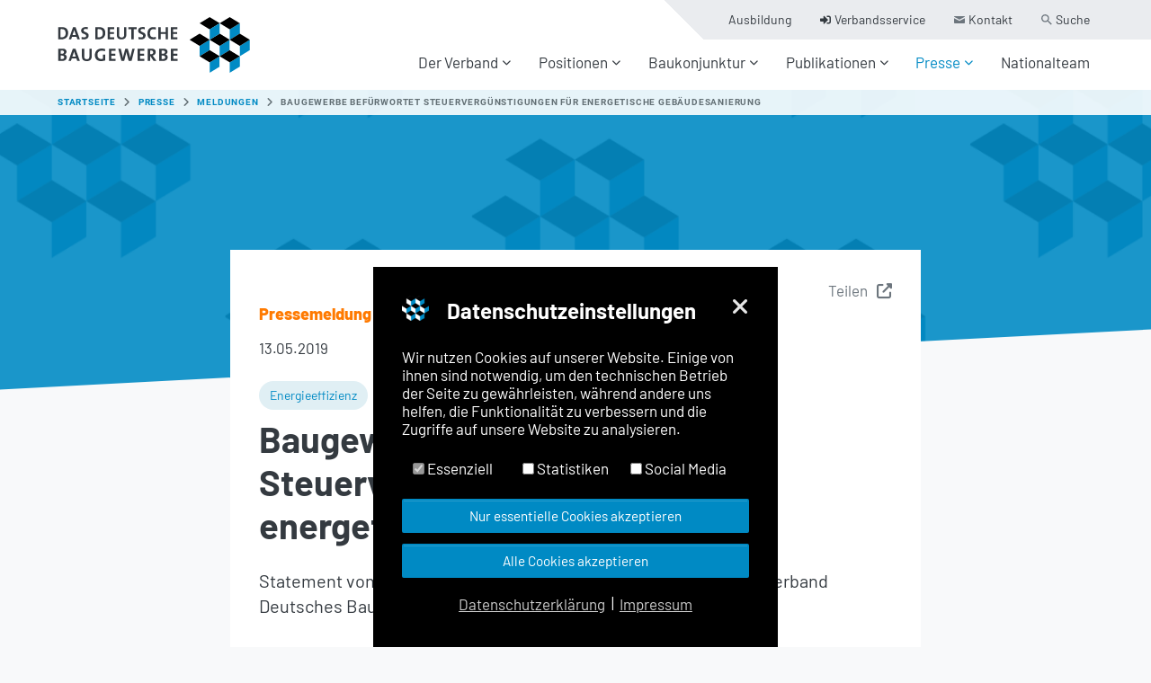

--- FILE ---
content_type: text/html; charset=utf-8
request_url: https://www.zdb.de/meldungen/gebaeudesanierung
body_size: 12759
content:
<!DOCTYPE html>
<html lang="de-DE">
<head>

<meta charset="utf-8">
<!-- 
	Based on the TYPO3 Bootstrap Package by Benjamin Kott - https://www.bootstrap-package.com/

	This website is powered by TYPO3 - inspiring people to share!
	TYPO3 is a free open source Content Management Framework initially created by Kasper Skaarhoj and licensed under GNU/GPL.
	TYPO3 is copyright 1998-2026 of Kasper Skaarhoj. Extensions are copyright of their respective owners.
	Information and contribution at https://typo3.org/
-->


<link rel="icon" href="/typo3conf/ext/zdb_content/Resources/Public/Images/favicons/favicon.ico" type="image/vnd.microsoft.icon">
<title>Baugewerbe befürwortet Steuervergünstigungen für energetische Gebäudesanierung</title>
<meta http-equiv="x-ua-compatible" content="IE=edge" />
<meta name="generator" content="TYPO3 CMS" />
<meta name="description" content="Statement von Felix Pakleppa, Hauptgeschäftsführer des Zentralverband Deutsches Baugewerbe" />
<meta name="viewport" content="width=device-width, initial-scale=1, minimum-scale=1" />
<meta name="robots" content="index,follow" />
<meta property="og:title" content="Baugewerbe befürwortet Steuervergünstigungen für energetische Gebäudesanierung" />
<meta property="og:type" content="article" />
<meta property="og:url" content="https://www.zdb.de/meldungen/gebaeudesanierung" />
<meta property="og:image" content="https://www.zdb.de/typo3temp/assets/_processed_/b/6/csm_zdbheader-default-md_6b47341aec.png" />
<meta property="og:image:width" content="1200" />
<meta property="og:image:height" content="630" />
<meta property="og:description" content="Statement von Felix Pakleppa, Hauptgeschäftsführer des Zentralverband Deutsches Baugewerbe" />
<meta name="twitter:card" content="summary" />
<meta name="apple-mobile-web-app-capable" content="no" />
<meta name="google" content="notranslate" />

<link rel="stylesheet" href="/typo3temp/assets/compressed/merged-1c0a858fe277d910f14d44e8eef4573f-6976eb34a357222895ec9ccea2cd4ce5.css.1768489213.gzip" media="all">
<link rel="stylesheet" href="/typo3temp/assets/compressed/5dd63ab21ca9c9255eac4673fb4d2f4c-a7c90a02742625dcbe5a4c3d109bb82d.css.1768489216.gzip" media="all">
<link rel="stylesheet" href="/typo3temp/assets/compressed/merged-d6257caa7b00a20b11cd1427441f0da9-fb6a80b4d0f1569806f4b5b0dc10012f.css.1768489213.gzip" media="all">


<script src="/typo3temp/assets/compressed/merged-224991cf7f43ef13adebc6038ad7fbbe-8934b40c3388d7d15c55cdc43a0e6716.js.1768489212.gzip"></script>



<link rel="prev" href="/presse/termine"><link rel="apple-touch-icon" sizes="57x57" href="/typo3conf/ext/zdb_content/Resources/Public/Images/favicons/apple-icon-57x57.png">
<link rel="apple-touch-icon" sizes="60x60" href="/typo3conf/ext/zdb_content/Resources/Public/Images/favicons/apple-icon-60x60.png">
<link rel="apple-touch-icon" sizes="72x72" href="/typo3conf/ext/zdb_content/Resources/Public/Images/favicons/apple-icon-72x72.png">
<link rel="apple-touch-icon" sizes="76x76" href="/typo3conf/ext/zdb_content/Resources/Public/Images/favicons/apple-icon-76x76.png">
<link rel="apple-touch-icon" sizes="114x114" href="/typo3conf/ext/zdb_content/Resources/Public/Images/favicons/apple-icon-114x114.png">
<link rel="apple-touch-icon" sizes="120x120" href="/typo3conf/ext/zdb_content/Resources/Public/Images/favicons/apple-icon-120x120.png">
<link rel="apple-touch-icon" sizes="144x144" href="/typo3conf/ext/zdb_content/Resources/Public/Images/favicons/apple-icon-144x144.png">
<link rel="apple-touch-icon" sizes="152x152" href="/typo3conf/ext/zdb_content/Resources/Public/Images/favicons/apple-icon-152x152.png">
<link rel="apple-touch-icon" sizes="180x180" href="/typo3conf/ext/zdb_content/Resources/Public/Images/favicons/apple-icon-180x180.png">
<link rel="icon" type="image/png" sizes="192x192"  href="/typo3conf/ext/zdb_content/Resources/Public/Images/favicons/android-icon-192x192.png">
<link rel="icon" type="image/png" sizes="32x32" href="/typo3conf/ext/zdb_content/Resources/Public/Images/favicons/favicon-32x32.png">
<link rel="icon" type="image/png" sizes="96x96" href="/typo3conf/ext/zdb_content/Resources/Public/Images/favicons/favicon-96x96.png">
<link rel="icon" type="image/png" sizes="16x16" href="/typo3conf/ext/zdb_content/Resources/Public/Images/favicons/favicon-16x16.png">
<link rel="manifest" href="/typo3conf/ext/zdb_content/Resources/Public/Images/favicons/manifest.json">
<meta name="msapplication-TileColor" content="#ffffff">
<meta name="msapplication-TileImage" content="/typo3conf/ext/zdb_content/Resources/Public/Images/favicons/ms-icon-144x144.png">
<meta name="theme-color" content="#ffffff">
<meta name="msapplication-config" content="/typo3conf/ext/zdb_content/Resources/Public/Images/favicons/browserconfig.xml"><!-- Matomo -->
<script data-ignore="1" data-cookieconsent="statistics" type="text/plain">
var _paq = window._paq || [];
/* tracker methods like "setCustomDimension" should be called before "trackPageView" */
_paq.push(['trackPageView']);
_paq.push(['enableLinkTracking']);
(function() {
  var u="//piwik.gfb-bau.de/";
  _paq.push(['setTrackerUrl', u+'matomo.php']);
  _paq.push(['setSiteId', '5']);
  var d=document, g=d.createElement('script'), s=d.getElementsByTagName('script')[0];
  g.type='text/javascript'; g.async=true; g.defer=true; g.src=u+'matomo.js'; s.parentNode.insertBefore(g,s);
})();
</script>
<!-- End Matomo Code -->
<link rel="canonical" href="https://www.zdb.de/meldungen/gebaeudesanierung"/>
</head>
<body id="p39" class="page-39 pagelevel-2 language-0 backendlayout-zdb_default layout-default site-website">

<div id="top"></div><div class="body-bg"><a class="sr-only sr-only-focusable" href="#page-content"><span>Zum Hauptinhalt springen</span></a><header id="page-header" class="bp-page-header navbar navbar-mainnavigation navbar-default navbar-has-image navbar-top"><div class="container"><a class="navbar-brand navbar-brand-image" href="/"><img class="navbar-brand-logo-normal" src="/fileadmin/bilder/logos/zdb-header-logo.svg" alt="zdb logo" height="64" width="180"></a><div id="navbar-button-group" class="d-xl-none"><a href="https://extranet.zdb.de/" id="login-button"><i class="fas fa-sign-in-alt"></i></a><a href="https://www.zdb.de/suche" id="search-button"><i class="fas fa-search"></i></a></div><button class="navbar-toggler collapsed" type="button" data-toggle="collapse" data-target="#mainnavigation" aria-expanded="false" aria-label="Navigation umschalten"><span class="navbar-toggler-icon"></span></button><nav id="mainnavigation" class="collapse navbar-collapse"><ul class="navbar-nav navbar-first"><li class="nav-item dropdown dropdown-hover"><a href="/der-verband" id="nav-item-2" class="nav-link dropdown-toggle" title="Der Verband" aria-haspopup="true" aria-expanded="false"><span class="nav-link-text">Der Verband</span></a><ul class="zdb-pagetree dropdown-menu " aria-labelledby="nav-item-2"><li><a href="/der-verband/wer-wir-sind" class="dropdown-item "  title="Wer wir sind" aria-label="Seite"><span class="dropdown-text subnav-link-text">Wer wir sind</span></a></li><li><a href="/der-verband/was-wir-bieten" class="dropdown-item "  title="Was wir bieten" aria-label="Seite"><span class="dropdown-text subnav-link-text">Was wir bieten</span></a></li><li><a href="/der-verband/wir-in-europa" class="dropdown-item "  title="Wir in Europa" aria-label="Seite"><span class="dropdown-text subnav-link-text">Wir in Europa</span></a></li><li><a href="/der-verband/bundesfachgruppen" class="dropdown-item "  title="Bundesfachgruppen" aria-label="Seite"><span class="dropdown-text subnav-link-text">Bundesfachgruppen</span></a></li><li><a href="/der-verband/mitgliedsverbaende" class="dropdown-item "  title="Mitgliedsverbände" aria-label="Seite"><span class="dropdown-text subnav-link-text">Mitgliedsverbände</span></a></li><li><a href="/der-verband/vereinigung-junger-bauunternehmer" class="dropdown-item "  title="Vereinigung Junger Bauunternehmer" aria-label="Seite"><span class="dropdown-text subnav-link-text">Vereinigung Junger Bauunternehmer</span></a></li><li><a href="/der-verband/karriere" class="dropdown-item "  title="Karriere" aria-label="Seite"><span class="dropdown-text subnav-link-text">Karriere</span></a></li></ul></li><li class="nav-item dropdown dropdown-hover"><a href="/positionen" id="nav-item-3" class="nav-link dropdown-toggle" title="Positionen" aria-haspopup="true" aria-expanded="false"><span class="nav-link-text">Positionen</span></a><ul class="zdb-pagetree dropdown-menu row dropdown-cols-2" aria-labelledby="nav-item-3"><li><a href="/positionen/digitalisierung" class="dropdown-item "  title="Digitalisierung" aria-label="Seite"><span class="dropdown-text subnav-link-text">Digitalisierung</span></a></li><li><a href="/positionen/europa" class="dropdown-item "  title="Europa" aria-label="Seite"><span class="dropdown-text subnav-link-text">Europa</span></a></li><li><a href="/themen/fachkraeftesicherung" class="dropdown-item "  title="Fachkräftesicherung" aria-label="Seite"><span class="dropdown-text subnav-link-text">Fachkräftesicherung</span></a></li><li><a href="/themen/infrastruktur" class="dropdown-item "  title="Infrastruktur" aria-label="Seite"><span class="dropdown-text subnav-link-text">Infrastruktur</span></a></li><li><a href="/themen/klimaschutz" class="dropdown-item "  title="Klimaschutz" aria-label="Seite"><span class="dropdown-text subnav-link-text">Klimaschutz</span></a></li><li><a href="/positionen/nachhaltigkeit-ressourcenschutz" class="dropdown-item "  title="Nachhaltigkeit &amp; Ressourcenschutz" aria-label="Seite"><span class="dropdown-text subnav-link-text">Nachhaltigkeit &amp; Ressourcenschutz</span></a></li><li><a href="/positionen/neustart-baupolitik" class="dropdown-item "  title="Neustart Baupolitik" aria-label="Seite"><span class="dropdown-text subnav-link-text">Neustart Baupolitik</span></a></li><li><a href="/positionen/kreislaufwirtschaft-die-mantelverordnung" class="dropdown-item "  title="Kreislaufwirtschaft: Die Mantelverordnung" aria-label="Seite"><span class="dropdown-text subnav-link-text">Kreislaufwirtschaft: Die Mantelverordnung</span></a></li><li><a href="/themen/vob-vergaberecht" class="dropdown-item "  title="VOB (Vergaberecht)" aria-label="Seite"><span class="dropdown-text subnav-link-text">VOB (Vergaberecht)</span></a></li><li><a href="/themen/wohnungsbau" class="dropdown-item "  title="Wohnungsbau" aria-label="Seite"><span class="dropdown-text subnav-link-text">Wohnungsbau</span></a></li><li class="allLink"><a href="/positionen">Alle Positionen <i class="fas fa-chevron-right fa-sm"></i></a></li></ul></li><li class="nav-item dropdown dropdown-hover"><a href="/baukonjunktur" id="nav-item-50" class="nav-link dropdown-toggle" title="Baukonjunktur" aria-haspopup="true" aria-expanded="false"><span class="nav-link-text">Baukonjunktur</span></a><ul class="zdb-pagetree dropdown-menu " aria-labelledby="nav-item-50"><li><a href="/baukonjunktur/konjunkturprognose-20252026" class="dropdown-item "  title="Konjunkturprognose 2025/2026" aria-label="Seite"><span class="dropdown-text subnav-link-text">Konjunkturprognose 2025/2026</span></a></li></ul></li><li class="nav-item dropdown dropdown-hover"><a href="/publikationen" id="nav-item-4" class="nav-link dropdown-toggle" title="Publikationen" aria-haspopup="true" aria-expanded="false"><span class="nav-link-text">Publikationen</span></a><ul class="zdb-pagetree dropdown-menu " aria-labelledby="nav-item-4"><li><a href="/publikationen/baustein" class="dropdown-item "  title="Baustein" aria-label="Seite"><span class="dropdown-text subnav-link-text">Baustein</span></a></li><li><a href="/publikationen/zdb-direkt" class="dropdown-item "  title="ZDB-Direkt" aria-label="Seite"><span class="dropdown-text subnav-link-text">ZDB-Direkt</span></a></li><li><a href="/publikationen/geschaeftsberichte" class="dropdown-item "  title="Geschäftsberichte" aria-label="Seite"><span class="dropdown-text subnav-link-text">Geschäftsberichte</span></a></li><li><a href="/publikationen/merkblaetter-leitfaeden" class="dropdown-item "  title="Merkblätter / Leitfäden" aria-label="Seite"><span class="dropdown-text subnav-link-text">Merkblätter / Leitfäden</span></a></li><li><a href="/publikationen/verbraucher-bauvertraege" class="dropdown-item "  title="Verbraucher-Bauverträge" aria-label="Seite"><span class="dropdown-text subnav-link-text">Verbraucher-Bauverträge</span></a></li><li><a href="/publikationen/weitere-publikationen" class="dropdown-item "  title="Weitere Publikationen" aria-label="Seite"><span class="dropdown-text subnav-link-text">Weitere Publikationen</span></a></li></ul></li><li class="nav-item active dropdown dropdown-hover"><a href="/presse" id="nav-item-5" class="nav-link dropdown-toggle" title="Presse" aria-haspopup="true" aria-expanded="false"><span class="nav-link-text">Presse</span></a><ul class="zdb-pagetree dropdown-menu " aria-labelledby="nav-item-5"><li><a href="/meldungen" class="dropdown-item  active current"  title="Meldungen" aria-label="Seite"><span class="dropdown-text subnav-link-text">Meldungen <span class="sr-only">(current)</span></span></a></li><li><a href="/presse/termine" class="dropdown-item "  title="Termine" aria-label="Seite"><span class="dropdown-text subnav-link-text">Termine</span></a></li><li><a href="/presse/mediathek" class="dropdown-item "  title="Mediathek" aria-label="Seite"><span class="dropdown-text subnav-link-text">Mediathek</span></a></li><li><a href="/presse/zdb-live" class="dropdown-item "  title="ZDB Live" aria-label="Seite"><span class="dropdown-text subnav-link-text">ZDB Live</span></a></li></ul></li><li class="nav-item"><a href="https://www.nationalteam-baugewerbe.de/" id="nav-item-55" class="nav-link" target="_blank" title="Nationalteam"><span class="nav-link-text">Nationalteam</span></a></li></ul><ul class="navbar-nav navbar-second"><li class="nav-item"><a href="/berufsbildung" id="nav-item-72" class="nav-link" title="Ausbildung"><span class="nav-link-text">Ausbildung</span></a></li><li class="nav-item"><a href="https://extranet.zdb.de/" id="nav-item-71" class="nav-link" title="Verbandsservice"><span class="nav-link-icon"><svg xmlns="http://www.w3.org/2000/svg" aria-hidden="true" data-prefix="fas" data-icon="sign-in-alt" role="img" viewBox="0 0 512 512" class="" width="12" height="12"><path fill="currentColor" d="M416 448h-84c-6.6 0-12-5.4-12-12v-40c0-6.6 5.4-12 12-12h84c17.7 0 32-14.3 32-32V160c0-17.7-14.3-32-32-32h-84c-6.6 0-12-5.4-12-12V76c0-6.6 5.4-12 12-12h84c53 0 96 43 96 96v192c0 53-43 96-96 96zm-47-201L201 79c-15-15-41-4.5-41 17v96H24c-13.3 0-24 10.7-24 24v96c0 13.3 10.7 24 24 24h136v96c0 21.5 26 32 41 17l168-168c9.3-9.4 9.3-24.6 0-34z" class=""/></svg></span><span class="nav-link-text">Verbandsservice</span></a></li><li class="nav-item"><a href="/kontakt" id="nav-item-70" class="nav-link" title="Kontakt"><span class="nav-link-icon"><svg xmlns="http://www.w3.org/2000/svg" width="12" height="12" viewBox="0 0 12 8" fill="none" class=""><path d="M0.382668 0.857333C0.708001 1.032 5.21467 3.45333 5.38267 3.54333C5.55067 3.63333 5.768 3.676 5.98667 3.676C6.20533 3.676 6.42267 3.63333 6.59067 3.54333C6.75867 3.45333 11.2653 1.032 11.5907 0.857333C11.9167 0.682 12.2247 0 11.6267 0H0.347334C-0.250666 0 0.0573344 0.682 0.382668 0.857333ZM11.742 2.326C11.372 2.51867 6.81733 4.892 6.59067 5.01067C6.364 5.12933 6.20533 5.14333 5.98667 5.14333C5.768 5.14333 5.60933 5.12933 5.38267 5.01067C5.156 4.892 0.627334 2.518 0.257334 2.32533C-0.00266556 2.18933 1.07741e-06 2.34867 1.07741e-06 2.47133C1.07741e-06 2.594 1.07741e-06 7.33333 1.07741e-06 7.33333C1.07741e-06 7.61333 0.377334 8 0.666668 8H11.3333C11.6227 8 12 7.61333 12 7.33333C12 7.33333 12 2.59467 12 2.472C12 2.34933 12.0027 2.19 11.742 2.326Z" fill="#6C757D"/></svg></span><span class="nav-link-text">Kontakt</span></a></li><li class="nav-item"><a href="/suche" id="nav-item-69" class="nav-link" title="Suche"><span class="nav-link-icon"><svg xmlns="http://www.w3.org/2000/svg" width="12" height="12" viewBox="0 0 12 12" fill="none" class=""><path d="M2.21875 6.46875C2.80208 7.05208 3.51042 7.34375 4.34375 7.34375C5.17708 7.34375 5.88542 7.05208 6.46875 6.46875C7.05208 5.88542 7.34375 5.17708 7.34375 4.34375C7.34375 3.51042 7.05208 2.80208 6.46875 2.21875C5.88542 1.63542 5.17708 1.34375 4.34375 1.34375C3.51042 1.34375 2.80208 1.63542 2.21875 2.21875C1.63542 2.80208 1.34375 3.51042 1.34375 4.34375C1.34375 5.17708 1.63542 5.88542 2.21875 6.46875ZM8.34375 7.34375L11.6562 10.6562L10.6562 11.6562L7.34375 8.34375V7.8125L7.15625 7.625C6.36458 8.3125 5.42708 8.65625 4.34375 8.65625C3.13542 8.65625 2.10417 8.23958 1.25 7.40625C0.416667 6.57292 0 5.55208 0 4.34375C0 3.13542 0.416667 2.11458 1.25 1.28125C2.10417 0.427083 3.13542 0 4.34375 0C5.55208 0 6.57292 0.427083 7.40625 1.28125C8.23958 2.11458 8.65625 3.13542 8.65625 4.34375C8.65625 5.42708 8.3125 6.36458 7.625 7.15625L7.8125 7.34375H8.34375Z" fill="#6C757D"/></svg></span><span class="nav-link-text">Suche</span></a></li></ul></nav></div></header><nav class="breadcrumb-section" aria-label="Brotkrümelnavigation"><div class="container"><p class="sr-only" id="breadcrumb">Sie sind hier:</p><ol class="breadcrumb"><li class="breadcrumb-item"><a class="breadcrumb-link" href="/" target="_blank" title="Startseite"><span class="breadcrumb-text">Startseite</span></a></li><li class="breadcrumb-item"><a class="breadcrumb-link" href="/presse" title="Presse"><span class="breadcrumb-text">Presse</span></a></li><li class="breadcrumb-item active" aria-current="page"><a class="breadcrumb-link" href="/meldungen" title="Meldungen"><span class="breadcrumb-text">Meldungen</span></a></li><li class="breadcrumb-item active" aria-current="page"><span class="breadcrumb-text">Baugewerbe befürwortet Steuervergünstigungen für energetische Gebäudesanierung</span></li></ol></div></nav><div id="page-content" class="bp-page-content main-section"><!--TYPO3SEARCH_begin--><div class="section section-default"><div id="c8" class="frame-outer"><div class="frame frame-inner-bgimg frame-type-list frame-layout-2 frame-background-none frame-space-before-none frame-space-after-none"><div class="news-details details-news"><div class="frame-backgroundimage-container frame-news-detail frame-default-header"><div id="frame-backgroundimage-421-overlay" class="frame-bg-overlay"></div><div id="frame-backgroundimage-421" class="frame-backgroundimage"><style>#frame-backgroundimage-421 { background-image: url('/typo3conf/ext/zdb_content/Resources/Public/Images/zdbheader-default-md.png'); } @media (-webkit-min-device-pixel-ratio: 1.5), (min-resolution: 1.5dppx) { #frame-backgroundimage-421 { background-image: url('/typo3conf/ext/zdb_content/Resources/Public/Images/zdbheader-default-md.png'); } } @media (-webkit-min-device-pixel-ratio: 2), (min-resolution: 2dppx) { #frame-backgroundimage-421 { background-image: url('/typo3conf/ext/zdb_content/Resources/Public/Images/zdbheader-default-md.png'); } } @media (min-width: 576px) { #frame-backgroundimage-421 { background-image: url('/typo3temp/assets/_processed_/b/6/csm_zdbheader-default-md_9ea12b8192.png'); } } @media (-webkit-min-device-pixel-ratio: 1.5) and (min-width: 576px), (min-resolution: 1.5dppx) and (min-width: 576px) { #frame-backgroundimage-421 { background-image: url('/typo3temp/assets/_processed_/b/6/csm_zdbheader-default-md_9ea12b8192.png'); } } @media (-webkit-min-device-pixel-ratio: 2) and (min-width: 576px), (min-resolution: 2dppx) and (min-width: 576px) { #frame-backgroundimage-421 { background-image: url('/typo3conf/ext/zdb_content/Resources/Public/Images/zdbheader-default-md.png'); } } @media (min-width: 768px) { #frame-backgroundimage-421 { background-image: url('/typo3conf/ext/zdb_content/Resources/Public/Images/zdbheader-default-md.png'); } } @media (-webkit-min-device-pixel-ratio: 1.5) and (min-width: 768px), (min-resolution: 1.5dppx) and (min-width: 768px) { #frame-backgroundimage-421 { background-image: url('/typo3conf/ext/zdb_content/Resources/Public/Images/zdbheader-default-md.png'); } } @media (-webkit-min-device-pixel-ratio: 2) and (min-width: 768px), (min-resolution: 2dppx) and (min-width: 768px) { #frame-backgroundimage-421 { background-image: url('/typo3conf/ext/zdb_content/Resources/Public/Images/zdbheader-default-md.png'); } } @media (min-width: 992px) { #frame-backgroundimage-421 { background-image: url('/typo3temp/assets/_processed_/b/6/csm_zdbheader-default-md_ab2b86bf98.png'); } } @media (-webkit-min-device-pixel-ratio: 1.5) and (min-width: 992px), (min-resolution: 1.5dppx) and (min-width: 992px) { #frame-backgroundimage-421 { background-image: url('/typo3temp/assets/_processed_/b/6/csm_zdbheader-default-md_ab2b86bf98.png'); } } @media (-webkit-min-device-pixel-ratio: 2) and (min-width: 992px), (min-resolution: 2dppx) and (min-width: 992px) { #frame-backgroundimage-421 { background-image: url('/typo3conf/ext/zdb_content/Resources/Public/Images/zdbheader-default-md.png'); } } @media (min-width: 1200px) { #frame-backgroundimage-421 { background-image: url('/typo3conf/ext/zdb_content/Resources/Public/Images/zdbheader-default-md.png'); } } @media (-webkit-min-device-pixel-ratio: 1.5) and (min-width: 1200px), (min-resolution: 1.5dppx) and (min-width: 1200px) { #frame-backgroundimage-421 { background-image: url('/typo3conf/ext/zdb_content/Resources/Public/Images/zdbheader-default-md.png'); } } @media (-webkit-min-device-pixel-ratio: 2) and (min-width: 1200px), (min-resolution: 2dppx) and (min-width: 1200px) { #frame-backgroundimage-421 { background-image: url('/typo3conf/ext/zdb_content/Resources/Public/Images/zdbheader-default-md.png'); } } </style></div></div><div class="frame-container frame-default-header frame-background-white frame-space-after-medium "><div class="frame-inner news-header col-xl-8 offset-xl-2 col-lg-10 offset-lg-1"><div class="news news-single"><div class="article" itemscope="itemscope" itemtype="http://schema.org/Article"><div class="headerImage"><div class="news-img-wrap"></div></div><div class="newsContent"><div class="socialShareBox"><div class="link linkOpen"><span>Teilen</span><i class="fas fa-external-link-alt"></i></div><div class="content" style="display:none;"><div class="link linkClose"><i class="fas fa-times"></i></div><div class="zdbCookieOverlay"><p>Diese Funktion ist aufgrund fehlender Cookie-Einwilligung deaktiviert.<br/><a class="btn btn-blue allowAllCookies" data-cookieconsent="marketing">Social Media Cookies erlauben & laden</a></p></div><div data-services="[&quot;twitter&quot;,&quot;facebook&quot;,&quot;linkedin&quot;,&quot;xing&quot;,&quot;pinterest&quot;]" data-lang="de" class="shariff"></div></div></div><h4 class="subheader">
    
        
          Pressemeldung
        
          Statement
        
      
  </h4><div class="meta"><span class="date"><time itemprop="datePublished" datetime="13.05.2019">
							13.05.2019
						</time></span><span class="author"></span></div><div class="tags" itemprop="keywords"><span class="tag"><a href="/suche?mksearch%5Bsubmit%5D=Suchen&amp;mksearch%5Bterm%5D=keywords_ms%3AEnergieeffizienz">Energieeffizienz</a></span><span class="tag"><a href="/suche?mksearch%5Bsubmit%5D=Suchen&amp;mksearch%5Bterm%5D=keywords_ms%3AEnergiewende">Energiewende</a></span><span class="tag"><a href="/suche?mksearch%5Bsubmit%5D=Suchen&amp;mksearch%5Bterm%5D=keywords_ms%3AKlimawandel">Klimawandel</a></span><span class="tag"><a href="/suche?mksearch%5Bsubmit%5D=Suchen&amp;mksearch%5Bterm%5D=keywords_ms%3AModernisierung">Modernisierung</a></span></div><h1 itemprop="headline">Baugewerbe befürwortet Steuervergünstigungen für energetische Gebäudesanierung</h1><!-- teaser --><div class="lead" itemprop="description"><p>Statement von Felix Pakleppa, Hauptgeschäftsführer des Zentralverband Deutsches Baugewerbe</p></div><!-- main text --><div class="news-text-wrap" itemprop="articleBody"><p><em>Anlässlich der von Bundesbauminister Horst Seehofer angekündigten Pläne, die Sanierung von Altbauten steuerlich zu fördern, erklärt Felix Pakleppa, Hauptgeschäftsführer des Zentralverbands Deutsches Baugewerbe (ZDB): </em></p><p>„Die energetische Sanierung des Gebäudebestandes bietet ein riesiges Potenzial, den Ausstoß von CO2 zu reduzieren und somit einen signifikanten Beitrag zum Klimaschutz zu leisten. Daher können wir die Ankündigungen des Bundesbauministers, die Sanierung von Altbauten steuerlich zu fördern, nur begrüßen.</p><p>In der öffentlichen Debatte um Klimaschutzmaßnahmen steht der Gebäudebereich bislang zu wenig im Fokus. Dabei liegt das CO2-Einsparpotenzial allein durch das Instrument der steuerlichen Sanierungsförderung nach Expertenangaben bei ca. 3,39 Mio. Tonnen. Rechnet man mit einer Förderung in Höhe von 20-30 Prozent, kann dadurch rund ein Viertel der gesamten Einsparung im Gebäudebereich erschlossen werden. Diese Chance muss endlich genutzt werden.</p><p>Seit Jahren wird über eine entsprechende Förderkulisse diskutiert. Es ist an der Zeit, den Worten Taten folgen zu lassen. Dass die energetische Gebäudesanierung jetzt durch die Formation des Klima-Kabinetts gestärkt werden soll, ist also ein Schritt in die richtige Richtung.“</p></div></div></div></div></div></div></div></div><div class="section-socialShare"><div id="c223" class="frame frame-wide  frame-widebg-cs frame-type-zdb_socialshare_box frame-layout-0 frame-background-blue frame-no-backgroundimage frame-space-before-none frame-space-after-none"><div class="frame-backgroundimage-container frame-news-detail frame-default-header"><div id="frame-backgroundimage-421-socialShare-overlay" class="frame-bg-overlay"></div><div id="frame-backgroundimage-421-socialShare" class="frame-backgroundimage frame-backgroundimage-blurX frame-backgroundimage-fade"><style>#frame-backgroundimage-421-socialShare { background-image: url('/typo3conf/ext/zdb_content/Resources/Public/Images/zdbheader-default-md.png'); } @media (-webkit-min-device-pixel-ratio: 1.5), (min-resolution: 1.5dppx) { #frame-backgroundimage-421-socialShare { background-image: url('/typo3conf/ext/zdb_content/Resources/Public/Images/zdbheader-default-md.png'); } } @media (-webkit-min-device-pixel-ratio: 2), (min-resolution: 2dppx) { #frame-backgroundimage-421-socialShare { background-image: url('/typo3conf/ext/zdb_content/Resources/Public/Images/zdbheader-default-md.png'); } } @media (min-width: 576px) { #frame-backgroundimage-421-socialShare { background-image: url('/typo3temp/assets/_processed_/b/6/csm_zdbheader-default-md_9ea12b8192.png'); } } @media (-webkit-min-device-pixel-ratio: 1.5) and (min-width: 576px), (min-resolution: 1.5dppx) and (min-width: 576px) { #frame-backgroundimage-421-socialShare { background-image: url('/typo3temp/assets/_processed_/b/6/csm_zdbheader-default-md_9ea12b8192.png'); } } @media (-webkit-min-device-pixel-ratio: 2) and (min-width: 576px), (min-resolution: 2dppx) and (min-width: 576px) { #frame-backgroundimage-421-socialShare { background-image: url('/typo3conf/ext/zdb_content/Resources/Public/Images/zdbheader-default-md.png'); } } @media (min-width: 768px) { #frame-backgroundimage-421-socialShare { background-image: url('/typo3conf/ext/zdb_content/Resources/Public/Images/zdbheader-default-md.png'); } } @media (-webkit-min-device-pixel-ratio: 1.5) and (min-width: 768px), (min-resolution: 1.5dppx) and (min-width: 768px) { #frame-backgroundimage-421-socialShare { background-image: url('/typo3conf/ext/zdb_content/Resources/Public/Images/zdbheader-default-md.png'); } } @media (-webkit-min-device-pixel-ratio: 2) and (min-width: 768px), (min-resolution: 2dppx) and (min-width: 768px) { #frame-backgroundimage-421-socialShare { background-image: url('/typo3conf/ext/zdb_content/Resources/Public/Images/zdbheader-default-md.png'); } } @media (min-width: 992px) { #frame-backgroundimage-421-socialShare { background-image: url('/typo3temp/assets/_processed_/b/6/csm_zdbheader-default-md_ab2b86bf98.png'); } } @media (-webkit-min-device-pixel-ratio: 1.5) and (min-width: 992px), (min-resolution: 1.5dppx) and (min-width: 992px) { #frame-backgroundimage-421-socialShare { background-image: url('/typo3temp/assets/_processed_/b/6/csm_zdbheader-default-md_ab2b86bf98.png'); } } @media (-webkit-min-device-pixel-ratio: 2) and (min-width: 992px), (min-resolution: 2dppx) and (min-width: 992px) { #frame-backgroundimage-421-socialShare { background-image: url('/typo3conf/ext/zdb_content/Resources/Public/Images/zdbheader-default-md.png'); } } @media (min-width: 1200px) { #frame-backgroundimage-421-socialShare { background-image: url('/typo3conf/ext/zdb_content/Resources/Public/Images/zdbheader-default-md.png'); } } @media (-webkit-min-device-pixel-ratio: 1.5) and (min-width: 1200px), (min-resolution: 1.5dppx) and (min-width: 1200px) { #frame-backgroundimage-421-socialShare { background-image: url('/typo3conf/ext/zdb_content/Resources/Public/Images/zdbheader-default-md.png'); } } @media (-webkit-min-device-pixel-ratio: 2) and (min-width: 1200px), (min-resolution: 2dppx) and (min-width: 1200px) { #frame-backgroundimage-421-socialShare { background-image: url('/typo3conf/ext/zdb_content/Resources/Public/Images/zdbheader-default-md.png'); } } </style></div></div><div class="frame-container"><div class="frame-inner col-xl-8 offset-xl-2 col-lg-10 offset-lg-1"><div class="zdb_socialshare_box"><div class="shareBox-inner"><h2>Geben Sie unsere Position weiter!</h2><p class="lead">Teilen Sie unseren Standpunkt in Sozialen Netzwerken oder in Ihrem direkten Umfeld.</p><div class="preview"><div class="row"><div class="col-12 col-md-5 image"><img src="/typo3temp/assets/_processed_/0/f/csm_news-dummyImage_b37ebd34db.png" width="600" height="315" alt="" /></div><div class="col-12 col-md-7"><h3>Baugewerbe befürwortet Steuervergünstigungen für energetische Gebäudesanierung</h3><p>Statement von Felix Pakleppa, Hauptgeschäftsführer des Zentralverband Deutsches Baugewerbe</p></div></div></div><div class="links"><div class="row"><div class="col-12 col-sm-4 text-center"><div class="shariff-links"><span class="link-title">Jetzt teilen</span><div class="zdbCookieOverlay"><p>Diese Funktion ist aufgrund fehlender Cookie-Einwilligung deaktiviert.<br/><a class="btn btn-verydarkgrey allowAllCookies" data-cookieconsent="marketing">Social Media Cookies erlauben & laden</a></p></div><div data-button-style="icon" data-services="[&quot;facebook&quot;,&quot;twitter&quot;,&quot;instagram&quot;,&quot;linkedin&quot;,&quot;xing&quot;]" data-lang="de" class="shariff"></div></div></div><div class="col-12 col-sm-4 text-center"><a href="https://www.zdb.de/meldungen/gebaeudesanierung" class="copy-clipboard" data-toggle="tooltip" data-placement="top" data-copytitle="URL in die Zwischenablage kopieren"><span class="link-title">URL kopieren</span><i class="fas fa-link"></i></a><input class="data-copy" value="https://www.zdb.de/meldungen/gebaeudesanierung" style="position: absolute; z-index: -999; opacity: 0;" /></div><div class="col-12 col-sm-4 text-center"><div class="send-print"><span class="link-title">Versenden/Drucken</span><a href="mailto:?subject=Empfehlenswert: Baugewerbe befürwortet Steuervergünstigungen für energetische Gebäudesanierung&body=Baugewerbe befürwortet Steuervergünstigungen für energetische Gebäudesanierung%0Ahttps://www.zdb.de/meldungen/gebaeudesanierung%0A%0AStatement von Felix Pakleppa, Hauptgeschäftsführer des Zentralverband Deutsches Baugewerbe"><i class="fas fa-envelope"></i></a><a href="javascript:window.print();"><i class="fas fa-print"></i></a></div></div></div></div></div></div></div></div></div></div><div class="relatedPositionen related-odd"><div id="c223" class="frame frame-wide frame-toggle frame-wide-toggle-open frame-relatedContent frame-relatedPositionen frame-layout-0 frame-background-verylightgrey frame-no-backgroundimage frame-space-before-none frame-space-after-none"><div class="frame-container"><div class="frame-inner col-12"><header class="frame-header"><h2 class="element-header "><span>Positionen zum Thema</span></h2></header><div class="relatedContent"><div class="card-menu card-menu card-menu-align-left card-menu-columns-2" id="related-pages-container-8"><div class="card-menu-item"><div class="card card-position card-page-uid-737"><div class="row no-gutters"><div class="col-12 col-xs-12 card-img-top"><a href="/themen/klimaschutz/gemeinsam-nachhaltig-bauen" title="Gemeinsam nachhaltig bauen" data-toggle="tooltip"><picture><img loading="lazy" src="/fileadmin/_processed_/2/4/csm_iStock-aha-fotobox.039244742_01_ff090f57af.jpg" width="4986" height="2238" intrinsicsize="4986x2238" title="" alt=""></picture></a></div><div class="card-body"><h3 class="card-title"><a href="/themen/klimaschutz/gemeinsam-nachhaltig-bauen" title="Gemeinsam nachhaltig bauen" data-toggle="tooltip">
															Gemeinsam nachhaltig bauen
														</a></h3><p class="card-text">Nachhaltigkeit als Leitmotiv für zukunftsorientiertes Bauen verbindet einen verantwor-tungsvollen Klima- und Umweltschutz mit dem Schaffen dauerhafter, werthaltiger und bezahlbarer Bauwerke, deren Substanz am Ende des&hellip;</p><div class="card-links"><a href="/themen/klimaschutz/gemeinsam-nachhaltig-bauen" class="btn btn-blue" title="" data-toggle="tooltip">
													
															Mehr lesen
														
													</a></div></div><div class="card-footer"><div class="tags" itemprop="keywords"><span class="tag"><a href="/meldungen/seite?tx_news_pi1%5BoverwriteDemand%5D%5Btags%5D=1&amp;cHash=4d67b6c69bac70465ea28110bb3ddc96">Energieeffizienz</a></span><span class="tag"><a href="/meldungen/seite?tx_news_pi1%5BoverwriteDemand%5D%5Btags%5D=2&amp;cHash=dcb9a383cc6defeda48f3400ecd281ae">Gebäudesanierung</a></span><span class="tag"><a href="/meldungen/seite?tx_news_pi1%5BoverwriteDemand%5D%5Btags%5D=3&amp;cHash=044efd78fbd4fbf462a86a2dcd330292">Energiewende</a></span><span class="tag"><a href="/meldungen/seite?tx_news_pi1%5BoverwriteDemand%5D%5Btags%5D=4&amp;cHash=89b6292ca65afecb236c9ca456beaa85">Klimawandel</a></span><span class="tag"><a href="/meldungen/seite?tx_news_pi1%5BoverwriteDemand%5D%5Btags%5D=6&amp;cHash=0b7269fbb38133e4ca273a3d89e02393">Wärmedämmung</a></span><span class="tag"><a href="/meldungen/seite?tx_news_pi1%5BoverwriteDemand%5D%5Btags%5D=49&amp;cHash=95b4e21b3e3ce69497583af654d1989c">Recycling</a></span><span class="tag"><a href="/meldungen/seite?tx_news_pi1%5BoverwriteDemand%5D%5Btags%5D=52&amp;cHash=1094edf3986442c25fdcad3355f84085">Klimaschutz</a></span><span class="tag"><a href="/meldungen/seite?tx_news_pi1%5BoverwriteDemand%5D%5Btags%5D=70&amp;cHash=859c767598a90245f4e9b2c6da8e63e0">Umweltpolitik</a></span></div></div></div></div></div><div class="card-menu-item"><div class="card card-position card-page-uid-892"><div class="row no-gutters"><div class="col-12 col-xs-12 card-img-top"><a href="/positionen/europa/zahlungsverzug" title="Zahlungsverzug" data-toggle="tooltip"><picture><img loading="lazy" src="/fileadmin/user_upload/iStock-Matteo_Cottardo-950356416.jpg" width="4288" height="2848" intrinsicsize="4288x2848" title="© iStock-Matteo Cottardo-950356416" alt="© iStock-Matteo Cottardo-950356416"></picture></a></div><div class="card-body"><h3 class="card-title"><a href="/positionen/europa/zahlungsverzug" title="Zahlungsverzug" data-toggle="tooltip">
															Zahlungsverzug
														</a></h3><p class="card-text">Die EU-Kommission hat im Dezember 2021 ihren Vorschlag zur Überarbeitung der Zahlungsverzugsrichtlinie (Late payment) veröffentlicht. Ziel ist es, in Form einer Verordnung Regelungslücken zu schließen und Klarstellungen&hellip;</p><div class="card-links"><a href="/positionen/europa/zahlungsverzug" class="btn btn-blue" title="" data-toggle="tooltip">
													
															Mehr lesen
														
													</a></div></div><div class="card-footer"><div class="tags" itemprop="keywords"><span class="tag"><a href="/meldungen/seite?tx_news_pi1%5BoverwriteDemand%5D%5Btags%5D=1&amp;cHash=4d67b6c69bac70465ea28110bb3ddc96">Energieeffizienz</a></span><span class="tag"><a href="/meldungen/seite?tx_news_pi1%5BoverwriteDemand%5D%5Btags%5D=3&amp;cHash=044efd78fbd4fbf462a86a2dcd330292">Energiewende</a></span><span class="tag"><a href="/meldungen/seite?tx_news_pi1%5BoverwriteDemand%5D%5Btags%5D=113&amp;cHash=95aa24e2bfc2e425821cad4d66c455ff">Europa</a></span></div></div></div></div></div></div></div></div></div></div></div><div class="relatedMeldungen related-even"><div id="c223" class="frame frame-wide frame-toggle frame-wide-toggle-open frame-relatedContent frame-relatedMeldungen frame-layout-0 frame-background-lightgrey frame-no-backgroundimage frame-space-before-none frame-space-after-none"><div class="frame-container"><div class="frame-inner col-12"><header class="frame-header"><h2 class="element-header "><span>Meldungen zum Thema</span></h2></header><div class="relatedContent"><div class="row news-list-view news-templateLayout-3" id="news-container-8-relatedMeldungen"><!--
	=====================
		Partials/List/Item.html
--><div class="col-xl-4 col-lg-4 col-md-6 col-sm-12 news-list-item"><div class="news-card card-type-news h-100"><div class="row position-relative "><div class="news-card-img-top col-12"><!-- Wenn keine Publikation und kein Termin, dann immer Vorschaubild oder Default-Bild! kein Zugriff auf eine PDF-Datei --><a title="Prognos-Studie zeigt: Klimaanpassung am Gebäude ist Schlüssel zu Zukunftssicherheit und Wachstum in der Bauwirtschaft" href="/meldungen/details/prognos-studie-zeigt-klimaanpassung-am-gebaeude-ist-schluessel-zu-zukunftssicherheit-und-wachstum-in-der-bauwirtschaft"><img class="img-responsive" src="/fileadmin/_processed_/c/a/csm_Header-VA-Klima-Website_479e49b32a.png" width="600" height="270" alt="" /></a></div><div class="news-card-body col-12 top articletype-0 topnews" itemscope="itemscope" itemtype="http://schema.org/Article"><div class="inner h-100 position-relative"><div class="meta"><span class="category">
                  
                    
                      Pressemeldung
                    
                  
                </span><span class="date"><time itemprop="datePublished" datetime="27.06.2025">
											27.06.2025
										</time></span><span class="author"></span></div><h3 itemprop="headline"><a title="Prognos-Studie zeigt: Klimaanpassung am Gebäude ist Schlüssel zu Zukunftssicherheit und Wachstum in der Bauwirtschaft" href="/meldungen/details/prognos-studie-zeigt-klimaanpassung-am-gebaeude-ist-schluessel-zu-zukunftssicherheit-und-wachstum-in-der-bauwirtschaft">
                  Prognos-Studie zeigt: Klimaanpassung am Gebäude ist Schlüssel zu Zukunftssicherheit und Wachstum in der Bauwirtschaft
                </a></h3><div class="more-link"><a class="more-link" title="Prognos-Studie zeigt: Klimaanpassung am Gebäude ist Schlüssel zu Zukunftssicherheit und Wachstum in der Bauwirtschaft" href="/meldungen/details/prognos-studie-zeigt-klimaanpassung-am-gebaeude-ist-schluessel-zu-zukunftssicherheit-und-wachstum-in-der-bauwirtschaft">
                  Weiterlesen
                </a></div></div></div><div class="news-card-footer-wrapper"><div class="news-card-footer"><div class="tags" itemprop="keywords"><span class="tag"><a href="/suche?mksearch%5Bsubmit%5D=Suchen&amp;mksearch%5Bterm%5D=keywords_ms%3AKlimaschutz">Klimaschutz</a></span><span class="tag"><a href="/suche?mksearch%5Bsubmit%5D=Suchen&amp;mksearch%5Bterm%5D=keywords_ms%3AKlimawandel">Klimawandel</a></span></div></div></div></div><!-- ende div row position-relative --></div><!-- ende div news-card --></div><!-- ende div news-list-item --><!--
	=====================
		Partials/List/Item.html
--><div class="col-xl-4 col-lg-4 col-md-6 col-sm-12 news-list-item"><div class="news-card card-type-news h-100"><div class="row position-relative "><div class="news-card-img-top col-12"><!-- Wenn keine Publikation und kein Termin, dann immer Vorschaubild oder Default-Bild! kein Zugriff auf eine PDF-Datei --><a title="1. Internationales Holzbau Symposium am 20. März 2025 in Berlin" href="/meldungen/details/1-internationales-holzbau-symposium-am-20-maerz-2025-in-berlin"><img class="img-responsive" title="1429624928" src="/fileadmin/_processed_/4/8/csm__C__iStock-1429624928Andreas_Balg_e7d208bd61.jpg" width="600" height="270" alt="" /></a></div><div class="news-card-body col-12 top articletype-0" itemscope="itemscope" itemtype="http://schema.org/Article"><div class="inner h-100 position-relative"><div class="meta"><span class="category">
                  
                    
                      Bundesfachgruppen
                    
                  
                </span><span class="date"><time itemprop="datePublished" datetime="06.02.2025">
											06.02.2025
										</time></span><span class="author"></span></div><h3 itemprop="headline"><a title="1. Internationales Holzbau Symposium am 20. März 2025 in Berlin" href="/meldungen/details/1-internationales-holzbau-symposium-am-20-maerz-2025-in-berlin">
                  1. Internationales Holzbau Symposium am 20. März 2025 in Berlin
                </a></h3><div class="more-link"><a class="more-link" title="1. Internationales Holzbau Symposium am 20. März 2025 in Berlin" href="/meldungen/details/1-internationales-holzbau-symposium-am-20-maerz-2025-in-berlin">
                  Weiterlesen
                </a></div></div></div><div class="news-card-footer-wrapper"><div class="news-card-footer"><div class="tags" itemprop="keywords"><span class="tag"><a href="/suche?mksearch%5Bsubmit%5D=Suchen&amp;mksearch%5Bterm%5D=keywords_ms%3AKlimaschutz">Klimaschutz</a></span><span class="tag"><a href="/suche?mksearch%5Bsubmit%5D=Suchen&amp;mksearch%5Bterm%5D=keywords_ms%3AKlimawandel">Klimawandel</a></span><span class="tag"><a href="/suche?mksearch%5Bsubmit%5D=Suchen&amp;mksearch%5Bterm%5D=keywords_ms%3AHolzbau">Holzbau</a></span></div></div></div></div><!-- ende div row position-relative --></div><!-- ende div news-card --></div><!-- ende div news-list-item --><!--
	=====================
		Partials/List/Item.html
--><div class="col-xl-4 col-lg-4 col-md-6 col-sm-12 news-list-item"><div class="news-card card-type-news h-100"><div class="row position-relative "><div class="news-card-img-top col-12"><!-- Wenn keine Publikation und kein Termin, dann immer Vorschaubild oder Default-Bild! kein Zugriff auf eine PDF-Datei --><a title="Baugewerbe: Regionale Bauwirtschaft unverzichtbar für Deutschlands Klimaanpassung " href="/meldungen/details/baugewerbe-regionale-bauwirtschaft-unverzichtbar-fuer-deutschlands-klimaanpassung"><img class="img-responsive" title="1324752028" src="/fileadmin/_processed_/e/9/csm__c__deepblue4youiStock_-1324752028_c1235c69b2.jpg" width="600" height="270" alt="" /></a></div><div class="news-card-body col-12 top articletype-0 topnews" itemscope="itemscope" itemtype="http://schema.org/Article"><div class="inner h-100 position-relative"><div class="meta"><span class="category">
                  
                    
                      Statement
                    
                  
                </span><span class="date"><time itemprop="datePublished" datetime="16.09.2024">
											16.09.2024
										</time></span><span class="author"></span></div><h3 itemprop="headline"><a title="Baugewerbe: Regionale Bauwirtschaft unverzichtbar für Deutschlands Klimaanpassung " href="/meldungen/details/baugewerbe-regionale-bauwirtschaft-unverzichtbar-fuer-deutschlands-klimaanpassung">
                  Baugewerbe: Regionale Bauwirtschaft unverzichtbar für Deutschlands Klimaanpassung 
                </a></h3><div class="more-link"><a class="more-link" title="Baugewerbe: Regionale Bauwirtschaft unverzichtbar für Deutschlands Klimaanpassung " href="/meldungen/details/baugewerbe-regionale-bauwirtschaft-unverzichtbar-fuer-deutschlands-klimaanpassung">
                  Weiterlesen
                </a></div></div></div><div class="news-card-footer-wrapper"><div class="news-card-footer"><div class="tags" itemprop="keywords"><span class="tag"><a href="/suche?mksearch%5Bsubmit%5D=Suchen&amp;mksearch%5Bterm%5D=keywords_ms%3ANachhaltigkeit">Nachhaltigkeit</a></span><span class="tag"><a href="/suche?mksearch%5Bsubmit%5D=Suchen&amp;mksearch%5Bterm%5D=keywords_ms%3AKlimaschutz">Klimaschutz</a></span><span class="tag"><a href="/suche?mksearch%5Bsubmit%5D=Suchen&amp;mksearch%5Bterm%5D=keywords_ms%3AKlimawandel">Klimawandel</a></span></div></div></div></div><!-- ende div row position-relative --></div><!-- ende div news-card --></div><!-- ende div news-list-item --></div></div></div></div></div></div><div class="frame frame-wide frame-center frame-background-lightgrey frame-space-before-small frame-space-after-medium"><div class="frame-inner col-12"><div class="news news-back-link frame-space-before-none frame-space-after-none"><!-- Link Back --><a class="btn btn-blue" href="/meldungen">
						Zurück zur Übersicht
					</a></div></div></div></div></div><!--TYPO3SEARCH_end--></div><footer id="page-footer" class="bp-page-footer"><section class="section footer-section footer-section-content"><div class="container"><div class="section-row row"><div class="section-column col-12 col-sm-12 col-md-4 col-lg-4 col-xl-3"><div id="c81" class="frame-type-textpic frame-layout-0 frame-space-before-none frame-space-after-extra-small"><div class="textpic textpic-above"><div class="textpic-item textpic-gallery"><div class="gallery gallery-grid-fine" data-id="81" data-limit="0"><div class="gallery-row gallery-original"><div class="gallery-item gallery-item-size-1"><figure class="image"><picture><source data-variant="default" data-maxwidth="1920" media="(min-width: 1200px)" srcset="/fileadmin/bilder/logos/zdb-footer-logo.svg 1x,/fileadmin/bilder/logos/zdb-footer-logo.svg 1.5x,/fileadmin/bilder/logos/zdb-footer-logo.svg 2x"><source data-variant="xlarge" data-maxwidth="1100" media="(min-width: 1200px)" srcset="/fileadmin/bilder/logos/zdb-footer-logo.svg 1x"><source data-variant="large" data-maxwidth="1200" media="(min-width: 992px)" srcset="/fileadmin/bilder/logos/zdb-footer-logo.svg 1x,/fileadmin/bilder/logos/zdb-footer-logo.svg 1.5x,/fileadmin/bilder/logos/zdb-footer-logo.svg 2x"><source data-variant="medium" data-maxwidth="992" media="(min-width: 768px)" srcset="/fileadmin/bilder/logos/zdb-footer-logo.svg 1x,/fileadmin/bilder/logos/zdb-footer-logo.svg 1.5x,/fileadmin/bilder/logos/zdb-footer-logo.svg 2x"><source data-variant="small" data-maxwidth="768" media="(min-width: 576px)" srcset="/fileadmin/bilder/logos/zdb-footer-logo.svg 1x,/fileadmin/bilder/logos/zdb-footer-logo.svg 1.5x,/fileadmin/bilder/logos/zdb-footer-logo.svg 2x"><source data-variant="extrasmall" data-maxwidth="576"  srcset="/fileadmin/bilder/logos/zdb-footer-logo.svg 1x,/fileadmin/bilder/logos/zdb-footer-logo.svg 1.5x,/fileadmin/bilder/logos/zdb-footer-logo.svg 2x"><img loading="lazy" src="/fileadmin/bilder/logos/zdb-footer-logo.svg" width="1920" height="569" intrinsicsize="1920x569" title="" alt=""></picture></figure></div></div><div class="gallery-row gallery-hidden"></div><div class="gallery-button text-center" style="display:none;"><a class="btn btn-blue" href="#">Weitere Bilder <i class="fas fa-chevron-down"></i></a></div></div></div><div class="textpic-item textpic-text"><p class="lead">Zentralverband Deutsches Baugewerbe</p><p><small>Kronenstraße 55 - 58<br> 10117 Berlin</small></p><p><small>Telefon: 030 20314-0<br><a href="mailto:bau@zdb.de" title="E-Mail an bau@zdb.de senden">bau@zdb.de</a></small></p></div></div><div class="frame-space-after-extra-small"></div></div></div><div class="section-column col-12 col-sm-12 col-md-8 col-lg-8 col-xl-9"><div class="row"><div class="col-12 col-sm-6 col-md-6 col-lg-6 col-xl-8"><div class="row"><div class="col-12 col-sm-12 col-md-12 col-lg-12 col-xl-6"><div id="c3" class="frame-type-menu_subpages frame-layout-99 frame-space-before-none frame-space-after-none"><header class="frame-header"><h5 class="element-header "><a href="/der-verband"><span>Der Verband</span></a></h5></header><ul><li><a href="/der-verband/wer-wir-sind" title="Wer wir sind">Wer wir sind</a></li><li><a href="/der-verband/was-wir-bieten" title="Was wir bieten">Was wir bieten</a></li><li><a href="/der-verband/wir-in-europa" title="Wir in Europa">Wir in Europa</a></li><li><a href="/der-verband/bundesfachgruppen" title="Bundesfachgruppen">Bundesfachgruppen</a></li><li><a href="/der-verband/mitgliedsverbaende" title="Mitgliedsverbände">Mitgliedsverbände</a></li><li><a href="/der-verband/vereinigung-junger-bauunternehmer" title="Vereinigung Junger Bauunternehmer">Vereinigung Junger Bauunternehmer</a></li><li><a href="/der-verband/karriere" title="Karriere">Karriere</a></li></ul></div></div><div class="col-12 col-sm-12 col-md-12 col-lg-12 col-xl-6"><div id="c83" class="frame-type-menu_subpages frame-layout-99 frame-space-before-none frame-space-after-none"><header class="frame-header"><h5 class="element-header "><a href="/publikationen"><span>Baukonjunktur</span></a></h5></header><ul><li><a href="/baukonjunktur/konjunkturprognose-20252026" title="Konjunkturprognose 2025/2026">Konjunkturprognose 2025/2026</a></li></ul></div></div><div class="col-12 col-sm-12 col-md-12 col-lg-12 col-xl-6"><div id="c82" class="frame-type-menu_subpages frame-layout-99 frame-space-before-none frame-space-after-none"><header class="frame-header"><h5 class="element-header "><a href="/publikationen"><span>Presse</span></a></h5></header><ul><li><a href="/meldungen" title="Meldungen">Meldungen</a></li><li><a href="/presse/termine" title="Termine">Termine</a></li><li><a href="/presse/mediathek" title="Mediathek">Mediathek</a></li><li><a href="/presse/zdb-live" title="ZDB Live">ZDB Live</a></li></ul></div></div><div class="col-12 col-sm-12 col-md-12 col-lg-12 col-xl-6"><div id="c5" class="frame-type-menu_subpages frame-layout-99 frame-space-before-none frame-space-after-none"><header class="frame-header"><h5 class="element-header "><a href="/publikationen"><span>Publikationen</span></a></h5></header><ul><li><a href="/publikationen/baustein" title="Baustein">Baustein</a></li><li><a href="/publikationen/zdb-direkt" title="ZDB-Direkt">ZDB-Direkt</a></li><li><a href="/publikationen/geschaeftsberichte" title="Geschäftsberichte">Geschäftsberichte</a></li><li><a href="/publikationen/merkblaetter-leitfaeden" title="Merkblätter / Leitfäden">Merkblätter / Leitfäden</a></li><li><a href="/publikationen/verbraucher-bauvertraege" title="Verbraucher-Bauverträge">Verbraucher-Bauverträge</a></li><li><a href="/publikationen/weitere-publikationen" title="Weitere Publikationen">Weitere Publikationen</a></li></ul></div></div></div></div><div class="col-12 col-sm-6 col-md-6 col-lg-6 col-xl-4"><div class="row"><div class="col-12 col-sm-12"><div id="c4" class="frame-type-menu_subpages frame-layout-99 frame-space-before-none frame-space-after-none"><header class="frame-header"><h5 class="element-header "><a href="/positionen"><span>Positionen</span></a></h5></header><ul><li><a href="/positionen/digitalisierung" title="Digitalisierung">Digitalisierung</a></li><li><a href="/positionen/europa" title="Europa">Europa</a></li><li><a href="/themen/fachkraeftesicherung" title="Fachkräftesicherung">Fachkräftesicherung</a></li><li><a href="/themen/infrastruktur" title="Infrastruktur">Infrastruktur</a></li><li><a href="/themen/klimaschutz" title="Klimaschutz">Klimaschutz</a></li><li><a href="/positionen/nachhaltigkeit-ressourcenschutz" title="Nachhaltigkeit &amp; Ressourcenschutz">Nachhaltigkeit &amp; Ressourcenschutz</a></li><li><a href="/positionen/neustart-baupolitik" title="Neustart Baupolitik">Neustart Baupolitik</a></li><li><a href="/positionen/kreislaufwirtschaft-die-mantelverordnung" title="Kreislaufwirtschaft: Die Mantelverordnung">Kreislaufwirtschaft: Die Mantelverordnung</a></li><li><a href="/themen/vob-vergaberecht" title="VOB (Vergaberecht)">VOB (Vergaberecht)</a></li><li><a href="/themen/wohnungsbau" title="Wohnungsbau">Wohnungsbau</a></li></ul></div><div id="c1280" class="frame-type-menu_pages frame-layout-99 frame-space-before-none frame-space-after-none"><header class="frame-header"><h5 class="element-header "><span>Rechtliches</span></h5></header><ul><li><a href="/kontakt" title="Kontakt">Kontakt</a></li><li><a href="/impressum" title="Impressum">Impressum</a></li><li><a href="/datenschutz" title="Datenschutz">Datenschutz</a></li><li><a href="/whistleblowing-und-meldewege" title="Whistleblowing und Meldewege">Whistleblowing und Meldewege</a></li></ul></div></div></div></div></div></div></div></div></section><section class="section footer-section footer-section-meta"><div class="container"><div class="row"><div class="col col-4 col-md-3 col-lg-3 col-xl-3"><div class="footer-sociallinks"><div class="sociallinks"><ul class="sociallinks-list"><li class="sociallinks-item sociallinks-item-facebook" title="Facebook"><a class="sociallinks-link sociallinks-link-facebook" href="https://www.facebook.com/Baugewerbe" rel="noopener" target="_blank"><span class="fab fa-facebook"></span><span class="sociallinks-link-label">Facebook</span></a></li><li class="sociallinks-item sociallinks-item-twitter" title="X"><a class="sociallinks-link sociallinks-link-twitter" href="https://twitter.com/Das_Baugewerbe" rel="noopener" target="_blank"><span class="fab fa-twitter"></span><span class="sociallinks-link-label">X</span></a></li><li class="sociallinks-item sociallinks-item-instagram" title="Instagram"><a class="sociallinks-link sociallinks-link-instagram" href="https://www.instagram.com/deutschesbaugewerbe/" rel="noopener" target="_blank"><span class="fab fa-instagram"></span><span class="sociallinks-link-label">Instagram</span></a></li><li class="sociallinks-item sociallinks-item-linkedin" title="LinkedIn"><a class="sociallinks-link sociallinks-link-linkedin" href="https://www.linkedin.com/company/das-deutsche-baugewerbe" rel="noopener" target="_blank"><span class="fab fa-linkedin"></span><span class="sociallinks-link-label">LinkedIn</span></a></li><li class="sociallinks-item sociallinks-item-youtube" title="YouTube"><a class="sociallinks-link sociallinks-link-youtube" href="https://www.youtube.com/user/BauKanal" rel="noopener" target="_blank"><span class="fab fa-youtube"></span><span class="sociallinks-link-label">YouTube</span></a></li></ul></div></div></div><div class="col col-8 col-md-5 col-lg-5 col-xl-5"><div class="footer-copyright"><p>© 2026 Zentralverband Deutsches Baugewerbe</p></div></div><div class="col col-12 col-md-4 col-lg-4 col-xl-4"><div class="footer-meta text-right footer-info"><ul id="meta_menu" class="meta-menu"><li><a href="https://www.kombinat-berlin.de/" target="_blank" title="E-Commerce für Hersteller und Verband-Websites mit Shopware, Magento, TYPO3, WordPress aus Berlin: Kombinat - Agentur für Informationsgestaltung GmbH"><span>TYPO3 Website von Kombinat</span></a></li></ul></div></div></div></div></section></footer><a class="scroll-top" title="Nach oben rollen" href="#top"><span class="scroll-top-icon"></span></a></div>
<script src="/typo3temp/assets/compressed/merged-05360dccca155b8a0b0b52db07f3f9f4-7fa5a2e75e31a6ec0d4579e42c1b2f45.js.1768489212.gzip"></script>
<script src="/typo3temp/assets/compressed/merged-9e0f9aef25773a8f77e82cc16c7473ef-dba47fef93fb4dff511dc5fef48f1bdd.js.1768489213.gzip"></script>

<script data-ignore="1" data-cookieconsent="marketing" type="text/plain" data-src="/typo3conf/ext/zdb_content/Resources/Public/Js/shariff.min.js"></script><script data-ignore="1" data-cookieconsent="marketing" type="text/plain" data-src="/typo3conf/ext/zdb_content/Resources/Public/Js/zdb_cookieconsent.js"></script><!--
  ~ Copyright (c) 2021.
  ~
  ~ @category   TYPO3
  ~
  ~ @copyright  2021 Dirk Persky (https://github.com/DirkPersky)
  ~ @author     Dirk Persky <info@dp-wired.de>
  ~ @license    MIT
  -->


<!-- Begin Cookie Consent plugin by Dirk Persky - https://github.com/DirkPersky/typo3-dp_cookieconsent -->
<script type="text/plain" data-ignore="1" data-dp-cookieDesc="layout">
    <div class="cc-zdb-icon">
  <img src="/typo3temp/assets/_processed_/e/c/csm_zdb-wuerfel-farbig2_a075b6b9f2.png" width="30" height="28" alt="" />
</div>
<h3>Datenschutzeinstellungen</h3>

Wir nutzen Cookies auf unserer Website. Einige von ihnen sind notwendig, um den technischen Betrieb der Seite zu gewährleisten, während andere uns helfen, die Funktionalität zu verbessern und die Zugriffe auf unsere Website zu analysieren.

</script>
<script type="text/plain" data-ignore="1" data-dp-cookieSelect="layout">
    
<div class="dp--cookie-check" xmlns:f="http://www.w3.org/1999/html">
  <label for="dp--cookie-require">
    <input type="hidden" name="" value="" /><input disabled="disabled" class="dp--check-box" id="dp--cookie-require" tabindex="-1" type="checkbox" name="" value="" checked="checked" />
    Essenziell
  </label>
  <label for="dp--cookie-statistics">
    <input class="dp--check-box" id="dp--cookie-statistics" tabindex="1" type="checkbox" name="" value="" />
    Statistiken
  </label>
  <label for="dp--cookie-marketing">
    <input class="dp--check-box" id="dp--cookie-marketing" tabindex="1" type="checkbox" name="" value="" />
    Social Media
  </label>
</div>

<div class="dp--cookie-infolinks" xmlns:f="http://www.w3.org/1999/html">
  <div id="button-text-selected-cookies" class="d-none">Nur ausgewählte Cookies akzeptieren</div>
  <div id="button-text-required-cookies" class="d-none">Nur essenzielle Cookies akzeptieren</div>
  
    <a aria-label="Datenschutzerklärung"
       role=button tabindex="0"
       class="cc-link"
       href="/datenschutz"
       rel="noopener noreferrer nofollow"
       target=""
    >
      Datenschutzerklärung
    </a>
   |
  
    <a aria-label="Impressum"
       role=button tabindex="0"
       class="cc-link"
       href="/impressum"
       rel="noopener noreferrer nofollow"
       target=""
    >
      Impressum
    </a>
  
</div>

</script>
<script type="text/plain" data-ignore="1" data-dp-cookieRevoke="layout">
    <div class="cc-revoke dp--revoke {{classes}}">
    <i class="dp--icon-fingerprint"></i>
    <span class="dp--hover">Cookies</span>
</div>



</script>
<script type="text/plain" data-ignore="1" data-dp-cookieIframe="layout">
    <div class="dp--overlay-inner">
    <div class="dp--overlay-header">{{notice}}</div>
    <div class="dp--overlay-description">{{desc}}</div>
    <div class="dp--overlay-button">
        <button class="db--overlay-submit" onclick="window.DPCookieConsent.forceAccept(this)"
                data-cookieconsent="{{type}}" {{style}}>
        {{btn}}
        </button>
    </div>
</div>

</script>


<script type="text/javascript" data-ignore="1">
  window.cookieconsent_options = {
    overlay: {
      notice: true,
      box: {
        background: '#000000',
        text: '#FFFFFF'
      },
      btn: {
        background: '#008AC4',
        text: '#FFFFFF'
      }
    },
    content: {
      message:'Wir nutzen Cookies auf unserer Website. Einige von ihnen sind notwendig, um den technischen Betrieb der Seite zu gewährleisten, während andere uns helfen, die Funktionalität zu verbessern und die Zugriffe auf unsere Website zu analysieren.',
      dismiss:'Nur essentielle Cookies akzeptieren',
      allow:'Nur essentielle Cookies akzeptieren',
      deny: 'Ablehnen',
      link:'Datenschutzerklärung',
      href:'/datenschutz',
      target:'',

      media: {
        notice: 'Cookie-Hinweis für eingebundene Medien',
        desc: 'Durch das Laden dieser Ressource wird eine Verbindung zu externen Servern hergestellt, die Cookies und andere Tracking-Technologien verwenden. Weitere Informationen finden Sie in unserer Datenschutzerklärung.',
        btn: 'Social Media Cookies erlauben und Ressource laden',
      },

      'allow-all': 'Alle Cookies akzeptieren',
    },
    theme: 'basic',
    position: 'bottom',
    type: 'opt-in',
    revokable: true,
    reloadOnRevoke: true,
    checkboxes: {"statistics":"false","marketing":"false"},
    palette: {
      popup: {
        background: '#000000',
        text: '#FFFFFF'
      },
      button: {
        background: '#008AC4',
        text: '#FFFFFF',
      }
    }
  };
</script>
<!-- End Cookie Consent plugin -->
</body>
</html>

--- FILE ---
content_type: text/css; charset=utf-8
request_url: https://www.zdb.de/typo3temp/assets/compressed/5dd63ab21ca9c9255eac4673fb4d2f4c-a7c90a02742625dcbe5a4c3d109bb82d.css.1768489216.gzip
body_size: -217
content:
.frame-zdb-preheader a,.frame-zdb-preheader a:hover,.frame-zdb-preheader a:focus,.frame-zdb-preheader a:active{color:#fff !important;}
